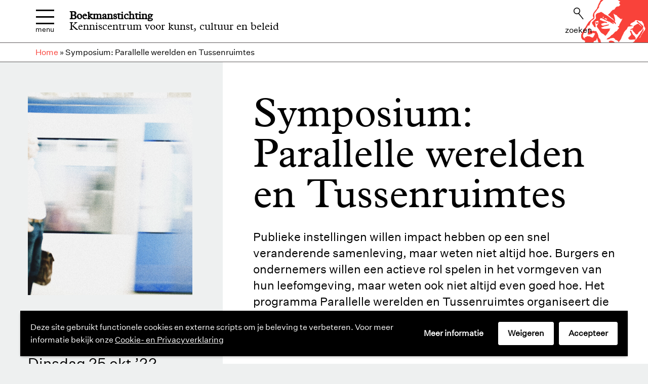

--- FILE ---
content_type: text/html; charset=UTF-8
request_url: https://www.boekman.nl/activiteit/symposium-parallelle-werelden-en-tussenruimtes/
body_size: 14360
content:
<!DOCTYPE html>
<!--[if IE 7]><html class="ie ie7" lang="nl-NL"><![endif]-->
<!--[if IE 8]><html class="ie ie8" lang="nl-NL"><![endif]-->
<!--[if !(IE 7) | !(IE 8) ]><!-->
<html lang="nl-NL"><!--<![endif]-->
<head>
    <meta charset="UTF-8" />
    <meta name="viewport" content="width=device-width, initial-scale=1.0, maximum-scale=1.0" />
    <meta http-equiv="X-UA-Compatible" content="IE=edge, chrome=1" />

    <link rel="icon" type="image/x-icon" href="https://www.boekman.nl/wp-content/themes/boekman/assets/images/favicon.ico" />
    <link rel="shortcut icon" type="image/x-icon" href="https://www.boekman.nl/wp-content/themes/boekman/assets/images/favicon.ico" />
    <link rel="profile" href="http://gmpg.org/xfn/11" />
    <link rel="pingback" href="https://www.boekman.nl/xmlrpc.php" />

	<meta name='robots' content='index, follow, max-image-preview:large, max-snippet:-1, max-video-preview:-1' />
	<style>img:is([sizes="auto" i], [sizes^="auto," i]) { contain-intrinsic-size: 3000px 1500px }</style>
	
	<!-- This site is optimized with the Yoast SEO plugin v26.2 - https://yoast.com/wordpress/plugins/seo/ -->
	<title>Symposium: Parallelle werelden en Tussenruimtes - Boekmanstichting</title>
	<link rel="canonical" href="https://www.boekman.nl/activiteit/symposium-parallelle-werelden-en-tussenruimtes/" />
	<meta property="og:locale" content="nl_NL" />
	<meta property="og:type" content="article" />
	<meta property="og:title" content="Symposium: Parallelle werelden en Tussenruimtes - Boekmanstichting" />
	<meta property="og:url" content="https://www.boekman.nl/activiteit/symposium-parallelle-werelden-en-tussenruimtes/" />
	<meta property="og:site_name" content="Boekmanstichting" />
	<meta property="article:modified_time" content="2022-10-24T09:15:56+00:00" />
	<meta property="og:image" content="https://www.boekman.nl/wp-content/uploads/2022/09/STILL4-scaled-e1663055737834.jpg" />
	<meta property="og:image:width" content="2317" />
	<meta property="og:image:height" content="2540" />
	<meta property="og:image:type" content="image/jpeg" />
	<meta name="twitter:card" content="summary_large_image" />
	<script type="application/ld+json" class="yoast-schema-graph">{"@context":"https://schema.org","@graph":[{"@type":"WebPage","@id":"https://www.boekman.nl/activiteit/symposium-parallelle-werelden-en-tussenruimtes/","url":"https://www.boekman.nl/activiteit/symposium-parallelle-werelden-en-tussenruimtes/","name":"Symposium: Parallelle werelden en Tussenruimtes - Boekmanstichting","isPartOf":{"@id":"https://www.boekman.nl/#website"},"primaryImageOfPage":{"@id":"https://www.boekman.nl/activiteit/symposium-parallelle-werelden-en-tussenruimtes/#primaryimage"},"image":{"@id":"https://www.boekman.nl/activiteit/symposium-parallelle-werelden-en-tussenruimtes/#primaryimage"},"thumbnailUrl":"https://www.boekman.nl/wp-content/uploads/2022/09/STILL4-scaled-e1663055737834.jpg","datePublished":"2022-09-11T14:02:33+00:00","dateModified":"2022-10-24T09:15:56+00:00","breadcrumb":{"@id":"https://www.boekman.nl/activiteit/symposium-parallelle-werelden-en-tussenruimtes/#breadcrumb"},"inLanguage":"nl-NL","potentialAction":[{"@type":"ReadAction","target":["https://www.boekman.nl/activiteit/symposium-parallelle-werelden-en-tussenruimtes/"]}]},{"@type":"ImageObject","inLanguage":"nl-NL","@id":"https://www.boekman.nl/activiteit/symposium-parallelle-werelden-en-tussenruimtes/#primaryimage","url":"https://www.boekman.nl/wp-content/uploads/2022/09/STILL4-scaled-e1663055737834.jpg","contentUrl":"https://www.boekman.nl/wp-content/uploads/2022/09/STILL4-scaled-e1663055737834.jpg","width":2317,"height":2540},{"@type":"BreadcrumbList","@id":"https://www.boekman.nl/activiteit/symposium-parallelle-werelden-en-tussenruimtes/#breadcrumb","itemListElement":[{"@type":"ListItem","position":1,"name":"Home","item":"https://www.boekman.nl/"},{"@type":"ListItem","position":2,"name":"Symposium: Parallelle werelden en Tussenruimtes"}]},{"@type":"WebSite","@id":"https://www.boekman.nl/#website","url":"https://www.boekman.nl/","name":"Boekmanstichting","description":"Kenniscentrum voor kunst, cultuur en beleid","potentialAction":[{"@type":"SearchAction","target":{"@type":"EntryPoint","urlTemplate":"https://www.boekman.nl/?s={search_term_string}"},"query-input":{"@type":"PropertyValueSpecification","valueRequired":true,"valueName":"search_term_string"}}],"inLanguage":"nl-NL"}]}</script>
	<!-- / Yoast SEO plugin. -->


<link rel='dns-prefetch' href='//cdnjs.cloudflare.com' />
<link rel="alternate" type="application/rss+xml" title="Boekmanstichting &raquo; feed" href="https://www.boekman.nl/feed/" />
<link rel="alternate" type="application/rss+xml" title="Boekmanstichting &raquo; reacties feed" href="https://www.boekman.nl/comments/feed/" />
<link rel='stylesheet' id='wp-block-library-css' href='https://www.boekman.nl/wp-includes/css/dist/block-library/style.min.css' type='text/css' media='all' />
<style id='classic-theme-styles-inline-css' type='text/css'>
/*! This file is auto-generated */
.wp-block-button__link{color:#fff;background-color:#32373c;border-radius:9999px;box-shadow:none;text-decoration:none;padding:calc(.667em + 2px) calc(1.333em + 2px);font-size:1.125em}.wp-block-file__button{background:#32373c;color:#fff;text-decoration:none}
</style>
<style id='global-styles-inline-css' type='text/css'>
:root{--wp--preset--aspect-ratio--square: 1;--wp--preset--aspect-ratio--4-3: 4/3;--wp--preset--aspect-ratio--3-4: 3/4;--wp--preset--aspect-ratio--3-2: 3/2;--wp--preset--aspect-ratio--2-3: 2/3;--wp--preset--aspect-ratio--16-9: 16/9;--wp--preset--aspect-ratio--9-16: 9/16;--wp--preset--color--black: #000000;--wp--preset--color--cyan-bluish-gray: #abb8c3;--wp--preset--color--white: #ffffff;--wp--preset--color--pale-pink: #f78da7;--wp--preset--color--vivid-red: #cf2e2e;--wp--preset--color--luminous-vivid-orange: #ff6900;--wp--preset--color--luminous-vivid-amber: #fcb900;--wp--preset--color--light-green-cyan: #7bdcb5;--wp--preset--color--vivid-green-cyan: #00d084;--wp--preset--color--pale-cyan-blue: #8ed1fc;--wp--preset--color--vivid-cyan-blue: #0693e3;--wp--preset--color--vivid-purple: #9b51e0;--wp--preset--gradient--vivid-cyan-blue-to-vivid-purple: linear-gradient(135deg,rgba(6,147,227,1) 0%,rgb(155,81,224) 100%);--wp--preset--gradient--light-green-cyan-to-vivid-green-cyan: linear-gradient(135deg,rgb(122,220,180) 0%,rgb(0,208,130) 100%);--wp--preset--gradient--luminous-vivid-amber-to-luminous-vivid-orange: linear-gradient(135deg,rgba(252,185,0,1) 0%,rgba(255,105,0,1) 100%);--wp--preset--gradient--luminous-vivid-orange-to-vivid-red: linear-gradient(135deg,rgba(255,105,0,1) 0%,rgb(207,46,46) 100%);--wp--preset--gradient--very-light-gray-to-cyan-bluish-gray: linear-gradient(135deg,rgb(238,238,238) 0%,rgb(169,184,195) 100%);--wp--preset--gradient--cool-to-warm-spectrum: linear-gradient(135deg,rgb(74,234,220) 0%,rgb(151,120,209) 20%,rgb(207,42,186) 40%,rgb(238,44,130) 60%,rgb(251,105,98) 80%,rgb(254,248,76) 100%);--wp--preset--gradient--blush-light-purple: linear-gradient(135deg,rgb(255,206,236) 0%,rgb(152,150,240) 100%);--wp--preset--gradient--blush-bordeaux: linear-gradient(135deg,rgb(254,205,165) 0%,rgb(254,45,45) 50%,rgb(107,0,62) 100%);--wp--preset--gradient--luminous-dusk: linear-gradient(135deg,rgb(255,203,112) 0%,rgb(199,81,192) 50%,rgb(65,88,208) 100%);--wp--preset--gradient--pale-ocean: linear-gradient(135deg,rgb(255,245,203) 0%,rgb(182,227,212) 50%,rgb(51,167,181) 100%);--wp--preset--gradient--electric-grass: linear-gradient(135deg,rgb(202,248,128) 0%,rgb(113,206,126) 100%);--wp--preset--gradient--midnight: linear-gradient(135deg,rgb(2,3,129) 0%,rgb(40,116,252) 100%);--wp--preset--font-size--small: 13px;--wp--preset--font-size--medium: 20px;--wp--preset--font-size--large: 36px;--wp--preset--font-size--x-large: 42px;--wp--preset--spacing--20: 0.44rem;--wp--preset--spacing--30: 0.67rem;--wp--preset--spacing--40: 1rem;--wp--preset--spacing--50: 1.5rem;--wp--preset--spacing--60: 2.25rem;--wp--preset--spacing--70: 3.38rem;--wp--preset--spacing--80: 5.06rem;--wp--preset--shadow--natural: 6px 6px 9px rgba(0, 0, 0, 0.2);--wp--preset--shadow--deep: 12px 12px 50px rgba(0, 0, 0, 0.4);--wp--preset--shadow--sharp: 6px 6px 0px rgba(0, 0, 0, 0.2);--wp--preset--shadow--outlined: 6px 6px 0px -3px rgba(255, 255, 255, 1), 6px 6px rgba(0, 0, 0, 1);--wp--preset--shadow--crisp: 6px 6px 0px rgba(0, 0, 0, 1);}:where(.is-layout-flex){gap: 0.5em;}:where(.is-layout-grid){gap: 0.5em;}body .is-layout-flex{display: flex;}.is-layout-flex{flex-wrap: wrap;align-items: center;}.is-layout-flex > :is(*, div){margin: 0;}body .is-layout-grid{display: grid;}.is-layout-grid > :is(*, div){margin: 0;}:where(.wp-block-columns.is-layout-flex){gap: 2em;}:where(.wp-block-columns.is-layout-grid){gap: 2em;}:where(.wp-block-post-template.is-layout-flex){gap: 1.25em;}:where(.wp-block-post-template.is-layout-grid){gap: 1.25em;}.has-black-color{color: var(--wp--preset--color--black) !important;}.has-cyan-bluish-gray-color{color: var(--wp--preset--color--cyan-bluish-gray) !important;}.has-white-color{color: var(--wp--preset--color--white) !important;}.has-pale-pink-color{color: var(--wp--preset--color--pale-pink) !important;}.has-vivid-red-color{color: var(--wp--preset--color--vivid-red) !important;}.has-luminous-vivid-orange-color{color: var(--wp--preset--color--luminous-vivid-orange) !important;}.has-luminous-vivid-amber-color{color: var(--wp--preset--color--luminous-vivid-amber) !important;}.has-light-green-cyan-color{color: var(--wp--preset--color--light-green-cyan) !important;}.has-vivid-green-cyan-color{color: var(--wp--preset--color--vivid-green-cyan) !important;}.has-pale-cyan-blue-color{color: var(--wp--preset--color--pale-cyan-blue) !important;}.has-vivid-cyan-blue-color{color: var(--wp--preset--color--vivid-cyan-blue) !important;}.has-vivid-purple-color{color: var(--wp--preset--color--vivid-purple) !important;}.has-black-background-color{background-color: var(--wp--preset--color--black) !important;}.has-cyan-bluish-gray-background-color{background-color: var(--wp--preset--color--cyan-bluish-gray) !important;}.has-white-background-color{background-color: var(--wp--preset--color--white) !important;}.has-pale-pink-background-color{background-color: var(--wp--preset--color--pale-pink) !important;}.has-vivid-red-background-color{background-color: var(--wp--preset--color--vivid-red) !important;}.has-luminous-vivid-orange-background-color{background-color: var(--wp--preset--color--luminous-vivid-orange) !important;}.has-luminous-vivid-amber-background-color{background-color: var(--wp--preset--color--luminous-vivid-amber) !important;}.has-light-green-cyan-background-color{background-color: var(--wp--preset--color--light-green-cyan) !important;}.has-vivid-green-cyan-background-color{background-color: var(--wp--preset--color--vivid-green-cyan) !important;}.has-pale-cyan-blue-background-color{background-color: var(--wp--preset--color--pale-cyan-blue) !important;}.has-vivid-cyan-blue-background-color{background-color: var(--wp--preset--color--vivid-cyan-blue) !important;}.has-vivid-purple-background-color{background-color: var(--wp--preset--color--vivid-purple) !important;}.has-black-border-color{border-color: var(--wp--preset--color--black) !important;}.has-cyan-bluish-gray-border-color{border-color: var(--wp--preset--color--cyan-bluish-gray) !important;}.has-white-border-color{border-color: var(--wp--preset--color--white) !important;}.has-pale-pink-border-color{border-color: var(--wp--preset--color--pale-pink) !important;}.has-vivid-red-border-color{border-color: var(--wp--preset--color--vivid-red) !important;}.has-luminous-vivid-orange-border-color{border-color: var(--wp--preset--color--luminous-vivid-orange) !important;}.has-luminous-vivid-amber-border-color{border-color: var(--wp--preset--color--luminous-vivid-amber) !important;}.has-light-green-cyan-border-color{border-color: var(--wp--preset--color--light-green-cyan) !important;}.has-vivid-green-cyan-border-color{border-color: var(--wp--preset--color--vivid-green-cyan) !important;}.has-pale-cyan-blue-border-color{border-color: var(--wp--preset--color--pale-cyan-blue) !important;}.has-vivid-cyan-blue-border-color{border-color: var(--wp--preset--color--vivid-cyan-blue) !important;}.has-vivid-purple-border-color{border-color: var(--wp--preset--color--vivid-purple) !important;}.has-vivid-cyan-blue-to-vivid-purple-gradient-background{background: var(--wp--preset--gradient--vivid-cyan-blue-to-vivid-purple) !important;}.has-light-green-cyan-to-vivid-green-cyan-gradient-background{background: var(--wp--preset--gradient--light-green-cyan-to-vivid-green-cyan) !important;}.has-luminous-vivid-amber-to-luminous-vivid-orange-gradient-background{background: var(--wp--preset--gradient--luminous-vivid-amber-to-luminous-vivid-orange) !important;}.has-luminous-vivid-orange-to-vivid-red-gradient-background{background: var(--wp--preset--gradient--luminous-vivid-orange-to-vivid-red) !important;}.has-very-light-gray-to-cyan-bluish-gray-gradient-background{background: var(--wp--preset--gradient--very-light-gray-to-cyan-bluish-gray) !important;}.has-cool-to-warm-spectrum-gradient-background{background: var(--wp--preset--gradient--cool-to-warm-spectrum) !important;}.has-blush-light-purple-gradient-background{background: var(--wp--preset--gradient--blush-light-purple) !important;}.has-blush-bordeaux-gradient-background{background: var(--wp--preset--gradient--blush-bordeaux) !important;}.has-luminous-dusk-gradient-background{background: var(--wp--preset--gradient--luminous-dusk) !important;}.has-pale-ocean-gradient-background{background: var(--wp--preset--gradient--pale-ocean) !important;}.has-electric-grass-gradient-background{background: var(--wp--preset--gradient--electric-grass) !important;}.has-midnight-gradient-background{background: var(--wp--preset--gradient--midnight) !important;}.has-small-font-size{font-size: var(--wp--preset--font-size--small) !important;}.has-medium-font-size{font-size: var(--wp--preset--font-size--medium) !important;}.has-large-font-size{font-size: var(--wp--preset--font-size--large) !important;}.has-x-large-font-size{font-size: var(--wp--preset--font-size--x-large) !important;}
:where(.wp-block-post-template.is-layout-flex){gap: 1.25em;}:where(.wp-block-post-template.is-layout-grid){gap: 1.25em;}
:where(.wp-block-columns.is-layout-flex){gap: 2em;}:where(.wp-block-columns.is-layout-grid){gap: 2em;}
:root :where(.wp-block-pullquote){font-size: 1.5em;line-height: 1.6;}
</style>
<link rel='stylesheet' id='vogdprc-front-css-css' href='https://www.boekman.nl/wp-content/plugins/vo-gdpr-compliance/Assets/css/front.css?ver=1752216246' type='text/css' media='all' />
<style id='vogdprc-front-css-inline-css' type='text/css'>
:root{--vo-gdpr--bar--background-color: #000000;--vo-gdpr--bar--color: #ffffff;--vo-gdpr--button--background-color: #ffffff;--vo-gdpr--button--background-color--darken: #d8d8d8;--vo-gdpr--button--color: #000000;}
:root{--vo-gdpr--modal--button-color: #000000;--vo-gdpr--modal--button-color-darken: #000000;--vo-gdpr--modal--button-text-color: #ffffff;--vo-gdpr--modal-tab-color: #000000;--vo-gdpr--modal-tab-color-darken: #000000;}
</style>
<link rel='stylesheet' id='vo.stylesheet-css' href='https://www.boekman.nl/wp-content/themes/boekman/style.css?ver=1763030017' type='text/css' media='all' />
<script type="text/javascript" src="https://cdnjs.cloudflare.com/polyfill/v3/polyfill.min.js?features=default%2CObject.values%2CArray.prototype.values%2Cfetch%2CArray.prototype.includes%2CArray.prototype.find" id="polyfill-io-js"></script>
<script type="text/javascript" src="https://www.boekman.nl/wp-content/themes/boekman/assets/components/jquery/dist/jquery.min.js" id="jquery-js"></script>
<script type="text/javascript" id="vogdprc-front-js-js-extra">
/* <![CDATA[ */
var vogdprcFront = {"ajaxUrl":"https:\/\/www.boekman.nl\/wp-admin\/admin-ajax.php","ajaxNonce":"90ac37ce7b","ajaxArg":"security","pluginPrefix":"vogdprc","blogId":"1","isMultiSite":"1","locale":"nl_NL","cookieName":"1-vogdprc-consent-9","consentVersion":"9","path":"\/","prefix":"vogdprc","consents":[{"ID":1,"required":true,"placement":"head","consent_type":"none","content":"        <!-- Global site tag (gtag.js) - Google Analytics -->\r\n<script async src=\"https:\/\/www.googletagmanager.com\/gtag\/js?id=UA-17435310-1\"><\/script>\r\n<script async src=\"https:\/\/www.googletagmanager.com\/gtag\/js?id=G-XQ1YSRWSNW\"><\/script>\r\n<script>\r\n  window.dataLayer = window.dataLayer || [];\r\n  function gtag(){dataLayer.push(arguments);}\r\n  \r\n  \/\/ Update consent to granted\r\n  gtag('consent', 'update', {\r\n    'ad_storage': 'granted',\r\n    'analytics_storage': 'granted'\r\n  });\r\n  \r\n  gtag('js', new Date());\r\n\r\n  \/\/ Universal Analytics config\r\n  gtag('config', 'UA-17435310-1', { \r\n      'anonymize_ip': true,\r\n      'linker': {\r\n          'domains': ['webforms.aboportal.nl']\r\n      }\r\n  });\r\n  gtag('config', 'G-XQ1YSRWSNW');\r\n<\/script>\r\n<!-- Google Tag Manager -->\r\n<script>(function(w,d,s,l,i){w[l]=w[l]||[];w[l].push({'gtm.start':\r\nnew Date().getTime(),event:'gtm.js'});var f=d.getElementsByTagName(s)[0],\r\nj=d.createElement(s),dl=l!='dataLayer'?'&l='+l:'';j.async=true;j.src=\r\n'https:\/\/www.googletagmanager.com\/gtm.js?id='+i+dl;f.parentNode.insertBefore(j,f);\r\n})(window,document,'script','dataLayer','GTM-NZZH5NX');<\/script>\r\n<!-- End Google Tag Manager -->"}]};
/* ]]> */
</script>
<script type="text/javascript" src="https://www.boekman.nl/wp-content/plugins/vo-gdpr-compliance/Assets/js/front.min.js?ver=1752216246" id="vogdprc-front-js-js"></script>
<script type="text/javascript" src="https://www.boekman.nl/wp-content/themes/boekman/assets/components/jquery-migrate/jquery-migrate.min.js" id="jquery.migrate-js"></script>
<script type="text/javascript" src="https://www.boekman.nl/wp-content/themes/boekman/assets/components/iframe-resizer/js/iframeResizer.min.js" id="iframe-resizer-js"></script>
<link rel="EditURI" type="application/rsd+xml" title="RSD" href="https://www.boekman.nl/xmlrpc.php?rsd" />
<link rel='shortlink' href='https://www.boekman.nl/?p=35805' />
<link rel="alternate" title="oEmbed (JSON)" type="application/json+oembed" href="https://www.boekman.nl/wp-json/oembed/1.0/embed?url=https%3A%2F%2Fwww.boekman.nl%2Factiviteit%2Fsymposium-parallelle-werelden-en-tussenruimtes%2F" />
<link rel="alternate" title="oEmbed (XML)" type="text/xml+oembed" href="https://www.boekman.nl/wp-json/oembed/1.0/embed?url=https%3A%2F%2Fwww.boekman.nl%2Factiviteit%2Fsymposium-parallelle-werelden-en-tussenruimtes%2F&#038;format=xml" />
    <script>
        window.dataLayer = window.dataLayer || [];
        function gtag() {dataLayer.push(arguments);}

        // Default consent state before user accepts cookies
        gtag('consent', 'default', {
            'ad_storage': 'denied',
            'analytics_storage': 'denied'
        });
    </script>
    <link rel="icon" href="https://www.boekman.nl/wp-content/uploads/2018/12/cropped-boekman_favicon-150x150.png" sizes="32x32" />
<link rel="icon" href="https://www.boekman.nl/wp-content/uploads/2018/12/cropped-boekman_favicon-300x300.png" sizes="192x192" />
<link rel="apple-touch-icon" href="https://www.boekman.nl/wp-content/uploads/2018/12/cropped-boekman_favicon-300x300.png" />
<meta name="msapplication-TileImage" content="https://www.boekman.nl/wp-content/uploads/2018/12/cropped-boekman_favicon-300x300.png" />
</head>

<body class="wp-singular vo_activities-template-default single single-vo_activities postid-35805 wp-theme-boekman">

<a class="skip-link" href="#main-content">Overslaan en naar de inhoud gaan</a>

<main class="container container--page">
    <header class="header">
        <div class="row">
            <div class="small-12 columns">
                <div class="header__inner">
                    <button class="nav-button" aria-haspopup="true" aria-expanded="false" aria-controls="header-nav" aria-label="Menu">
                                <span class="nav-icon-container">
                                    <span class="nav-icon"></span>
                                </span>
						Menu                    </button>

                    <div class="nav" id="header-nav">
                        <div class="row">
                            <div class="small-12 large-12 columns">
								                                    <nav class="nav__items">
										<ul id="menu-hoofdmenu" class="menu"><li id="menu-item-9006" class="menu-item menu-item-type-post_type menu-item-object-page menu-item-9006"><a href="https://www.boekman.nl/kennis/"><span>Kennis</span></a><span class="nav__description">Verkenning, verslagen, publicaties, podcast &#038; Boekman Extra</span></li>
<li id="menu-item-41659" class="menu-item menu-item-type-custom menu-item-object-custom menu-item-41659"><a href="https://www.cultuurmonitor.nl/"><span>Cultuurmonitor</span></a><span class="nav__description">Cijfers &#038; trends in de cultuursector</span></li>
<li id="menu-item-8997" class="menu-item menu-item-type-post_type menu-item-object-page menu-item-8997"><a href="https://www.boekman.nl/activiteiten/"><span>Activiteiten</span></a><span class="nav__description">Lezingen, debatten &#038; bijeenkomsten</span></li>
<li id="menu-item-9007" class="menu-item menu-item-type-post_type menu-item-object-page menu-item-9007"><a href="https://www.boekman.nl/kennisbank/"><span>Kennisbank</span></a><span class="nav__description">Zoek in onze online catalogus of maak een afspraak</span></li>
<li id="menu-item-9010" class="menu-item menu-item-type-post_type menu-item-object-page menu-item-9010"><a href="https://www.boekman.nl/themas/"><span>Thema&#8217;s</span></a><span class="nav__description">Actuele dossiers</span></li>
<li id="menu-item-41214" class="menu-item menu-item-type-custom menu-item-object-custom menu-item-41214"><a href="/podcast"><span>Podcast</span></a><span class="nav__description">Een audio-archief over kunst, cultuur en beleid</span></li>
<li id="menu-item-41660" class="menu-item menu-item-type-custom menu-item-object-custom menu-item-41660"><a href="https://www.boekman.nl/tijdschriften/"><span>Tijdschrift</span></a><span class="nav__description">Boekman Tijdschrift: kunst, cultuur &#038; beleid</span></li>
<li id="menu-item-41662" class="menu-item menu-item-type-custom menu-item-object-custom menu-item-41662"><a href="https://www.boekman.nl/zaalverhuur/"><span>Zaalverhuur</span></a><span class="nav__description">Organiseer jouw bijeenkomst bij ons</span></li>
<li id="menu-item-237" class="menu-item menu-item-type-post_type menu-item-object-page menu-item-237"><a href="https://www.boekman.nl/boekmanstichting/"><span>Over ons</span></a><span class="nav__description">Wie we zijn, wat we doen &#038; vacatures</span></li>
</ul>                                    </nav>
								                            </div>
                            <!-- <div class="small-12 large-4 columns hide-for-small-only">
                                                                    <a href="https://www.cultuurmonitor.nl/" class="nav__side-item">
                                        <span class="nav__side-item-icon"><svg xmlns="http://www.w3.org/2000/svg" width="55" height="30" viewBox="0 0 55 30"><g fill="none" fill-rule="evenodd"><path stroke="#fff" stroke-width="2" d="M5.112 25.326l14.984-14.28 14.81 7.137L49.884 4.77"/><path fill="#fff" d="M5 20a5 5 0 110 10 5 5 0 010-10M20 6a5 5 0 110 10 5 5 0 010-10m30-6a5 5 0 110 10 5 5 0 010-10M35 13a5 5 0 110 10 5 5 0 010-10"/></g></svg></span>
                                        Cultuurmonitor                                    </a>
																                                    <a href="https://www.boekman.nl/catalogus/" class="nav__side-item">
                                        <span class="nav__side-item-icon"><svg xmlns="http://www.w3.org/2000/svg" width="25" height="30" viewBox="0 0 25 30"><path fill="#fff" fill-rule="evenodd" d="M4 30h5V0H4zm-4 0h3V5H0zm10 0h8V2h-8zm9 0h6V0h-6z"/></svg></span>
                                        Catalogus                                    </a>
								                                                                    <a href="https://www.boekman.nl/tijdschriften/" class="nav__side-item">
                                        <span class="nav__side-item-icon"><svg xmlns="http://www.w3.org/2000/svg" width="100pt" height="100pt" viewBox="0 0 100 100"><path d="M15.688 15.004a2.998 2.998 0 00-2.688 3v5H8a4.168 4.168 0 00-.312 0 2.998 2.998 0 00-2.687 3V82a3 3 0 003 3h84a3 3 0 003-3V26.004a3 3 0 00-3-3h-5v-5a3 3 0 00-3-3H63c-6.31 0-10.523 3.773-13 7.062-2.477-3.289-6.692-7.062-13-7.062H16a4.168 4.168 0 00-.313 0zm3.313 6h18c6.128 0 9.453 6.531 10 7.687v43.153C44.544 69.714 41.25 68 37 68H19zm44 0h18V68H63c-4.25 0-7.543 1.715-10 3.844V28.692c.546-1.156 3.87-7.688 10-7.688zm-52 8h2V71a3 3 0 003 3h21c3.863 0 6.66 2.71 8.343 5H11zm76 0h2V79H54.656c1.684-2.285 4.481-5 8.344-5h21a3 3 0 003-3z"/></svg></span>
                                        Tijdschrift                                    </a>
								                                                                    <a href="https://www.boekman.nl/zaalverhuur/" class="nav__side-item">
                                        <span class="nav__side-item-icon"><svg xmlns="http://www.w3.org/2000/svg" viewBox="0 0 100 100"><path fill="#fff" d="M30 67.5h40V95h7.5V45H30V5h-7.5v90H30zm0-15h40v10H30z"/></svg></span>
                                        Zaalverhuur                                    </a>
								                            </div> -->
                        </div>
                    </div>

					                        <h2 class="header__title">
                            <a href="https://www.boekman.nl">Boekmanstichting</a>
                            <span class="header__tagline">Kenniscentrum voor kunst, cultuur en beleid</span>
                        </h2>
					

                    <ul class="header__items">
                        <li class="header__item header__item--search hide-for-small-only">
                            <button class="header__search-button js-header-search-toggle" aria-controls="header-search-form" aria-expanded="false">
                                <span class="header__icon"><svg xmlns="http://www.w3.org/2000/svg" width="26" height="31" viewBox="0 0 26 31"><path fill="none" fill-rule="evenodd" stroke="#000" stroke-width="2" d="M13 15l11.733 14.707M8.5 16a7.5 7.5 0 100-15 7.5 7.5 0 000 15"/></svg></span>
								Zoeken                            </button>
                            <form class="header__search" id="header-search-form" role="search" method="get" action="https://www.boekman.nl/">
                                <label class="screen-reader-text" for="header-search-field">Zoeken naar trefwoord, activiteit, thema etc</label>
                                <input class="header__search-input" id="header-search-field" type="search" placeholder="Zoek naar trefwoord, activiteit, thema etc" value="" name="s">
                                <button type="submit" class="header__search-submit">
                                    <span class="header__icon"><svg xmlns="http://www.w3.org/2000/svg" width="26" height="31" viewBox="0 0 26 31"><path fill="none" fill-rule="evenodd" stroke="#000" stroke-width="2" d="M13 15l11.733 14.707M8.5 16a7.5 7.5 0 100-15 7.5 7.5 0 000 15"/></svg></span>
									Zoeken                                </button>
                            </form>
                        </li>
						                            <li class="header__item header__item--language-switcher">
                                <nav class="language-switcher">
									                                </nav>
                            </li>
						                    </ul>
                </div>
            </div>
        </div>
        <div class="row row__breadcrumb">
                <div class="small-12 columns">
                    <p class="header__breadcrumbs id="breadcrumbs"><span><span><a href="https://www.boekman.nl/">Home</a></span> » <span class="breadcrumb_last" aria-current="page">Symposium: Parallelle werelden en Tussenruimtes</span></span></p>                </div>
        </div>
    </header>

    <div class="mobile-app-navbar show-for-small-only">
        <ul class="mobile-app-navbar__items">
			                <li class="mobile-app-navbar__item">
                    <a href="https://www.cultuurmonitor.nl/">
                        <span class="mobile-app-navbar__icon"><svg xmlns="http://www.w3.org/2000/svg" width="55" height="30" viewBox="0 0 55 30"><g fill="none" fill-rule="evenodd"><path stroke="#000" stroke-width="2" d="M5.112 25.326l14.984-14.28 14.81 7.137L49.884 4.77"/><path fill="#000" d="M5 20a5 5 0 110 10 5 5 0 010-10M20 6a5 5 0 110 10 5 5 0 010-10m30-6a5 5 0 110 10 5 5 0 010-10M35 13a5 5 0 110 10 5 5 0 010-10"/></g></svg></span>
						Cultuurmonitor                    </a>
                </li>
						                <li class="mobile-app-navbar__item">
                    <a href="https://www.boekman.nl/catalogus/">
                        <span class="mobile-app-navbar__icon"><svg xmlns="http://www.w3.org/2000/svg" width="25" height="30" viewBox="0 0 25 30"><path fill="#000" fill-rule="evenodd" d="M4 30h5V0H4zm-4 0h3V5H0zm10 0h8V2h-8zm9 0h6V0h-6z"/></svg></span>
						Catalogus                    </a>
                </li>
			                            <li class="mobile-app-navbar__item">
                    <a href="https://www.boekman.nl/tijdschriften/">
                        <span class="mobile-app-navbar__icon"><svg xmlns="http://www.w3.org/2000/svg" width="100pt" height="100pt" viewBox="0 0 100 100"><path d="M15.688 15.004a2.998 2.998 0 00-2.688 3v5H8a4.168 4.168 0 00-.312 0 2.998 2.998 0 00-2.687 3V82a3 3 0 003 3h84a3 3 0 003-3V26.004a3 3 0 00-3-3h-5v-5a3 3 0 00-3-3H63c-6.31 0-10.523 3.773-13 7.062-2.477-3.289-6.692-7.062-13-7.062H16a4.168 4.168 0 00-.313 0zm3.313 6h18c6.128 0 9.453 6.531 10 7.687v43.153C44.544 69.714 41.25 68 37 68H19zm44 0h18V68H63c-4.25 0-7.543 1.715-10 3.844V28.692c.546-1.156 3.87-7.688 10-7.688zm-52 8h2V71a3 3 0 003 3h21c3.863 0 6.66 2.71 8.343 5H11zm76 0h2V79H54.656c1.684-2.285 4.481-5 8.344-5h21a3 3 0 003-3z"/></svg></span>
						Tijdschrift                    </a>
                </li>
			            <li class="mobile-app-navbar__item">
                <a href="https://www.boekman.nl/?s=">
                    <span class="mobile-app-navbar__icon"><svg xmlns="http://www.w3.org/2000/svg" width="26" height="31" viewBox="0 0 26 31"><path fill="none" fill-rule="evenodd" stroke="#000" stroke-width="2" d="M13 15l11.733 14.707M8.5 16a7.5 7.5 0 100-15 7.5 7.5 0 000 15"/></svg></span>
					Zoeken                </a>
            </li>
        </ul>
    </div>

    <section class="container container--content" id="main-content">
    <div class="vo-page vo-page--sidebar vo-page--activities-single activities">
                    <div class="row">

                <div class="vo-page__aside column small-12 medium-4">
                    <div class="activity-aside">
            <div class="activity-aside__image" style="background-image: url(https://www.boekman.nl/wp-content/uploads/2022/09/STILL4-scaled-e1663055737834.jpg)"></div>
        <div class="activity-aside__content" data-sticky data-sticky-stop=".vo-page--activities-single">
        <div data-sticky-inner>
                    <p class="activity-aside__activity-passed">Deze activiteit heeft plaatsgevonden op:</p>
                                            <h4 class="activity-aside__title">Dinsdag 25 okt ’22</h4>
                    
                        </div>
    </div>
</div>
                </div>

                <div class="vo-page__container column small-12 medium-8">

                    <div class="vo-page__content">
                        <h1 class="vo-page__title">Symposium: Parallelle werelden en Tussenruimtes</h1>
                                            </div>

                                                <div class="vo-page__block">
                                <div class="page__section page__section--content-sidebar content-sidebar">
    <div class="row">
                <div class="column small-12">

                            <p class="content-sidebar__intro">Publieke instellingen willen impact hebben op een snel veranderende samenleving, maar weten niet altijd hoe. Burgers en ondernemers willen een actieve rol spelen in het vormgeven van hun leefomgeving, maar weten ook niet altijd even goed hoe. Het programma Parallelle werelden en Tussenruimtes organiseert die hoe.</p>
            
            <div class="row">
                <div class="column column small-12">
                    
                    
                                            <div class="content-sidebar__content">
                            <p><strong>Kun je er niet bij zijn? Kijk dan mee via de <a href="https://youtu.be/BBoFBSQpM3k" target="_blank" rel="noopener">livestream</a>!</strong></p>
<p>In een nieuwe samenwerking met <a href="https://www.oneworld.nl/lezen/kunst-cultuur/the-niteshop-laat-de-sauce-van-de-kwetsbare-buurt-zien/">The Niteshop</a> en in het verlengde daarvan <a href="https://www.worlddesignembassies.com/embassies/inclusive-society/">Embassy of Inclusive Society</a>, <a href="https://hetnieuweinstituut.nl/">Het Nieuwe Instituut</a> en Gemeente Rotterdam onderzoeken we de samenkomst van verschillende leef- en kenniswerelden aan de hand van een ontwerpend onderzoek naar parallelle werelden en tussenruimtes. Centraal staat de vraag: <em>Hoe ziet de stad eruit als de kennis en kunde van migrantengemeenschappen het vertrekpunt zijn in het vormgeven van het publieke domein?</em></p>
<p><span style="font-weight: 400;">Als onderdeel van <a href="https://ddw.nl/">Dutch Design Week</a> (22 t/m 30 oktober 2022) vindt een symposium plaats waarbij inzichten uit workshops, stadswandelingen en interviews zich verzamelen. Al deze onderdelen vormen bouwstenen voor ontwerpend onderzoek in de tussenruimte. Een ruimte waar werelden van beleid, kunstinstellingen en stadscultuur bijeen komen voor een gezamenlijke doel: het beïnvloeden van de meest dringende sociale en ecologische opgaven. Wat vraagt dit van de betrokken partijen? En hoe gaan we voorbij het diversiteit- en inclusiediscours? Het symposium dient als een tussentijds presentatiemoment. In 2023 ontwikkelt dit zich verder.</span></p>
<p>Naast presentaties en gesprekken, zorgen aanvullend audiovisuele elementen voor een inzichtelijke middag. Op de dag zelf stellen we een link naar de livestream beschikbaar.</p>
<ul>
<li><strong>13:30-14:00</strong> Inloop</li>
<li><strong>14:00-14:30</strong> Crash-course disruptive governance <em>door Malique Mohamud (The Niteshop)</em></li>
<li><strong>14:30-15:30</strong> Deel 1: Werken in de Tussenruimte: Binnen of Buiten het systeem?</li>
<li><strong>15:30-15:45</strong> Pauze</li>
<li><strong>15:45-16:30</strong> Deel 2: Ontwerp van het dagelijkse<em> met o.a. social designer Shay Raviv (Embassy of Inclusive Society) en architect Zico Lopes (Spatial Codes)</em></li>
<li><strong>16:30-17:30</strong> Borrel</li>
</ul>
                        </div>
                    
                                            <div class="content-sidebar__buttons">
                                                            
                                                        </div>
                                    </div>

                            </div>
        </div>

            </div>
</div>
                            </div>
                                                    <div class="vo-page__block">
                                <div class="page__section page__section--content-sidebar content-sidebar">
    <div class="row">
                <div class="column small-12">

                            <p class="content-sidebar__intro">Over deze samenwerking</p>
            
            <div class="row">
                <div class="column column small-12">
                    
                    
                                            <div class="content-sidebar__content">
                            <p><i> </i><span style="font-weight: 400;">T</span><span style="font-weight: 400;">h</span><span style="font-weight: 400;">e Niteshop vertrekt vanuit het idee dat de kennis en kunde van burgers aan de rand van de samenleving onmisbaar is in het aanpakken van transitieopgaven. Burgers weten immers waar de schoen wringt. Als ambassade van de Superdiverse stad organiseert The Niteshop dit zogeheten Fringe Kapitaal door duurzame samenwerkingen te verwezenlijken tussen instituten en een nieuwe generatie stedelingen die hun stad dagelijks transformeren. De Boekmanstichting verkent in een reeks programma&#8217;s wat de rol van een kenniscentrum voor kunst, cultuur en beleid hierin is.</span></p>
                        </div>
                    
                                    </div>

                            </div>
        </div>

            </div>
</div>
                            </div>
                                                    <div class="vo-page__block">
                                <div class="page__section page__section--content-sidebar content-sidebar">
    <div class="row">
                <div class="column small-12">

                            <p class="content-sidebar__intro">Over het beeld</p>
            
            <div class="row">
                <div class="column column small-12">
                    
                    
                                            <div class="content-sidebar__content">
                            <p>Een still uit campagnebeelden voor Parallelle werelden en Tussenruimtes vastgelegd door <a href="https://www.instagram.com/growngeorge/">Grown George.</a> De komende periode wordt meer uit deze serie gedeeld via onze kanalen.</p>
                        </div>
                    
                                    </div>

                            </div>
        </div>

            </div>
</div>
                            </div>
                                        </div>
            </div>
            </div>

            </section><!-- .container--content -->

            <footer class="footer">
                <div class="row">
                    <div class="small-12 columns">
                        <h2 class="footer__title">Boekmanstichting</h2>
                    </div>
                </div>
                <div class="row">
                    <div class="small-12 medium-4 columns">
                                                    <div class="footer__address">
                                <p>Herengracht 415<br />
1017 BP Amsterdam</p>
                            </div>
                                                                            <a class="footer__link" href="tel:020-6243736">020 624 37 36</a>
                                            </div>
                    <div class="small-12 medium-8 columns">
                        <dl class="footer__definition-list">
                            <dt class="footer__definition-term">Kantoor</dt>
                                                            <dd class="footer__definition-details"> ma t/m vr 09:00 – 17:00<br></dd>
                                                        <dt class="footer__definition-term">Bibliotheek op afspraak</dt>
                                                            <dd class="footer__definition-details"> ma t/m do 10:00 - 17:00</dd>
                                                    </dl>
                                                    <a href="https://goo.gl/maps/vBxFdyPHMwD2" target="_blank" class="footer__link">Plan route</a>
                                            </div>
                </div>
                <div class="row">
                    <div class="small-12 columns">
                        <div class="footer__items">
                            <div class="row">
                                <div class="small-12 medium-4 columns">
                                    <h3 class="footer__heading">Vragen en afspraken</h3>
                                                                            <a href="https://www.boekman.nl/contact/" class="button button--large button--black button--full">Neem contact op</a>
                                                                    </div>
                                <div class="small-12 medium-4 columns">
                                    <h3 class="footer__heading">Blijf op de hoogte</h3>
                                                                            <a href="https://www.boekman.nl/nieuwsbrief/" class="button button--large button--black button--full">Aanmelden voor de nieuwsbrief</a>
                                                                    </div>
                                <div class="small-12 medium-4 columns">
                                    <h3 class="footer__heading">Volg ons</h3>
                                    <ul class="social-buttons">
                                                                                    <li class="social-buttons__item">
                                                <a href="https://bsky.app/profile/boekmanstichting.bsky.social" target="_blank" class="social-buttons__link"><svg xmlns="http://www.w3.org/2000/svg" viewBox="0 0 512 512"><!--!Font Awesome Free 6.7.2 by @fontawesome - https://fontawesome.com License - https://fontawesome.com/license/free Copyright 2025 Fonticons, Inc.--><path d="M111.8 62.2C170.2 105.9 233 194.7 256 242.4c23-47.6 85.8-136.4 144.2-180.2 42.1-31.6 110.3-56 110.3 21.8 0 15.5-8.9 130.5-14.1 149.2-18.2 64.8-84.4 81.4-143.3 71.3C456 322 482.2 380 425.6 438c-107.4 110.2-154.3-27.6-166.3-62.9-1.7-4.9-2.6-7.8-3.3-7.8s-1.6 3-3.3 7.8c-12 35.3-59 173.1-166.3 62.9-56.5-58-30.4-116 72.5-133.5C100 314.6 33.8 298 15.7 233.1 10.4 214.4 1.5 99.4 1.5 83.9c0-77.8 68.2-53.4 110.3-21.8z"/></svg><span class="screen-reader-text">Bluesky</span></a>
                                            </li>
                                                                                                                            <li class="social-buttons__item">
                                                <a href="https://www.linkedin.com/company/boekmanstichting" target="_blank" class="social-buttons__link"><svg xmlns="http://www.w3.org/2000/svg" viewBox="0 0 23 21"><path fill="#fff" fill-rule="evenodd" d="M22.21 20.095h-4.909v-7.064c0-1.85-.766-3.111-2.456-3.111-1.292 0-2.01.851-2.344 1.672-.125.294-.106.705-.106 1.116v7.387H7.532s.063-12.514 0-13.651h4.863v2.142c.288-.937 1.841-2.274 4.322-2.274 3.076 0 5.494 1.964 5.494 6.192v7.591zM2.615 4.736h-.031C1.016 4.736 0 3.692 0 2.371 0 1.022 1.046 0 2.644 0c1.597 0 2.58 1.02 2.61 2.367 0 1.322-1.013 2.369-2.64 2.369zM.56 20.096h4.33V6.443H.56v13.651z"/></svg><span class="screen-reader-text">LinkedIn</span></a>
                                            </li>
                                                                                                                            <li class="social-buttons__item">
                                                <a href="https://www.instagram.com/boekmanstichting/" target="_blank" class="social-buttons__link"><svg xmlns="http://www.w3.org/2000/svg" viewBox="0 0 24 24"><path fill="currentColor" d="M12 0C8.74 0 8.333.015 7.053.072 5.775.132 4.905.333 4.14.63c-.789.306-1.459.717-2.126 1.384S.935 3.35.63 4.14C.333 4.905.131 5.775.072 7.053.012 8.333 0 8.74 0 12s.015 3.667.072 4.947c.06 1.277.261 2.148.558 2.913a5.885 5.885 0 001.384 2.126A5.868 5.868 0 004.14 23.37c.766.296 1.636.499 2.913.558C8.333 23.988 8.74 24 12 24s3.667-.015 4.947-.072c1.277-.06 2.148-.262 2.913-.558a5.898 5.898 0 002.126-1.384 5.86 5.86 0 001.384-2.126c.296-.765.499-1.636.558-2.913.06-1.28.072-1.687.072-4.947s-.015-3.667-.072-4.947c-.06-1.277-.262-2.149-.558-2.913a5.89 5.89 0 00-1.384-2.126A5.847 5.847 0 0019.86.63c-.765-.297-1.636-.499-2.913-.558C15.667.012 15.26 0 12 0zm0 2.16c3.203 0 3.585.016 4.85.071 1.17.055 1.805.249 2.227.415.562.217.96.477 1.382.896.419.42.679.819.896 1.381.164.422.36 1.057.413 2.227.057 1.266.07 1.646.07 4.85s-.015 3.585-.074 4.85c-.061 1.17-.256 1.805-.421 2.227a3.81 3.81 0 01-.899 1.382 3.744 3.744 0 01-1.38.896c-.42.164-1.065.36-2.235.413-1.274.057-1.649.07-4.859.07-3.211 0-3.586-.015-4.859-.074-1.171-.061-1.816-.256-2.236-.421a3.716 3.716 0 01-1.379-.899 3.644 3.644 0 01-.9-1.38c-.165-.42-.359-1.065-.42-2.235-.045-1.26-.061-1.649-.061-4.844 0-3.196.016-3.586.061-4.861.061-1.17.255-1.814.42-2.234.21-.57.479-.96.9-1.381.419-.419.81-.689 1.379-.898.42-.166 1.051-.361 2.221-.421 1.275-.045 1.65-.06 4.859-.06l.045.03zm0 3.678a6.162 6.162 0 100 12.324 6.162 6.162 0 100-12.324zM12 16c-2.21 0-4-1.79-4-4s1.79-4 4-4 4 1.79 4 4-1.79 4-4 4zm7.846-10.405a1.441 1.441 0 01-2.88 0 1.44 1.44 0 012.88 0z"/></svg><span class="screen-reader-text">Instagram</span></a>
                                            </li>
                                                                            </ul>
                                </div>
                            </div>
                        </div>
                    </div>
                </div>
            </footer>

                            <div class="partners">
                    <div class="row">
                        <div class="small-12 columns">
                            <div class="partners__wrapper">
                                <h3 class="partners__title">Partners & subsidiënten</h3>
                                <button class="partners__button partners__button--prev" disabled aria-label="Vorige"><svg xmlns="http://www.w3.org/2000/svg" viewBox="0 0 10 16"><path fill="none" fill-rule="evenodd" stroke="#555" stroke-linecap="square" stroke-width="2" d="M2 14l6-6-6-6"/></svg></button>
                                <button class="partners__button partners__button--next" aria-label="Volgende"><svg xmlns="http://www.w3.org/2000/svg" viewBox="0 0 10 16"><path fill="none" fill-rule="evenodd" stroke="#555" stroke-linecap="square" stroke-width="2" d="M2 14l6-6-6-6"/></svg></button>
                                <div class="partners__container">
                                    <div class="partners__items">
                                                                                    <div class="partners__item">
                                                <div class="partners__image"
                                                     style="background-image: url('https://www.boekman.nl/wp-content/uploads/2019/01/logo_gofonds-300x53.gif')">
                                                    <a href="https://www.gofonds.nl/pages/1/home.html" class="partners__link" target="_blank" aria-label="Bezoek de website van "></a>
                                                </div>
                                            </div>
                                                                                                                                <div class="partners__item">
                                                <div class="partners__image"
                                                     style="background-image: url('https://www.boekman.nl/wp-content/uploads/2018/11/OCW-300x103.png')">
                                                    <a href="https://www.rijksoverheid.nl/ministeries/ministerie-van-onderwijs-cultuur-en-wetenschap" class="partners__link" target="_blank" aria-label="Bezoek de website van "></a>
                                                </div>
                                            </div>
                                                                                                                                <div class="partners__item">
                                                <div class="partners__image"
                                                     style="background-image: url('https://www.boekman.nl/wp-content/uploads/2023/11/Cultuurfonds_RGB_rood_2023-300x116.png')">
                                                    <a href="https://www.cultuurfonds.nl/" class="partners__link" target="_blank" aria-label="Bezoek de website van "></a>
                                                </div>
                                            </div>
                                                                                                                                <div class="partners__item">
                                                <div class="partners__image"
                                                     style="background-image: url('https://www.boekman.nl/wp-content/uploads/2018/10/logo-bpd-1-300x104.png')">
                                                    <a href="https://www.bpdcultuurfonds.nl/" class="partners__link" target="_blank" aria-label="Bezoek de website van "></a>
                                                </div>
                                            </div>
                                                                                                                                <div class="partners__item">
                                                <div class="partners__image"
                                                     style="background-image: url('https://www.boekman.nl/wp-content/uploads/2021/06/AtlasRGB-l_Atlas-logo-black-300x80.png')">
                                                    <a href="http://www.atlasresearch.nl" class="partners__link" target="_blank" aria-label="Bezoek de website van "></a>
                                                </div>
                                            </div>
                                                                                                                                <div class="partners__item">
                                                <div class="partners__image"
                                                     style="background-image: url('https://www.boekman.nl/wp-content/uploads/2018/10/20180424_logocompendium_def_transparanteachtergrond-300x73.png')">
                                                    <a href="https://www.culturalpolicies.net/web/index.php" class="partners__link" target="_blank" aria-label="Bezoek de website van "></a>
                                                </div>
                                            </div>
                                                                                                                                <div class="partners__item">
                                                <div class="partners__image"
                                                     style="background-image: url('https://www.boekman.nl/wp-content/uploads/2018/11/csm_CBS_b45ae70dd4-300x101.png')">
                                                    <a href="https://www.cbs.nl/" class="partners__link" target="_blank" aria-label="Bezoek de website van "></a>
                                                </div>
                                            </div>
                                                                                                                                <div class="partners__item">
                                                <div class="partners__image"
                                                     style="background-image: url('https://www.boekman.nl/wp-content/uploads/2018/11/logo_SCP.png')">
                                                    <a href="https://www.scp.nl/" class="partners__link" target="_blank" aria-label="Bezoek de website van "></a>
                                                </div>
                                            </div>
                                                                                                                                <div class="partners__item">
                                                <div class="partners__image"
                                                     style="background-image: url('https://www.boekman.nl/wp-content/uploads/2019/11/NWO-logo-RGB-185x300.jpg')">
                                                    <a href="https://www.nwo.nl/" class="partners__link" target="_blank" aria-label="Bezoek de website van "></a>
                                                </div>
                                            </div>
                                                                                                                                <div class="partners__item">
                                                <div class="partners__image"
                                                     style="background-image: url('https://www.boekman.nl/wp-content/uploads/2019/05/KNAW_100.png')">
                                                    <a href="https://knaw.nl/nl" class="partners__link" target="_blank" aria-label="Bezoek de website van "></a>
                                                </div>
                                            </div>
                                                                                                                                <div class="partners__item">
                                                <div class="partners__image"
                                                     style="background-image: url('https://www.boekman.nl/wp-content/uploads/2018/11/LKCA.png')">
                                                    <a href="https://www.lkca.nl/" class="partners__link" target="_blank" aria-label="Bezoek de website van "></a>
                                                </div>
                                            </div>
                                                                                                                                <div class="partners__item">
                                                <div class="partners__image"
                                                     style="background-image: url('https://www.boekman.nl/wp-content/uploads/2018/11/DUTCH-CULTURE-300x128.png')">
                                                    <a href="https://dutchculture.nl/nl" class="partners__link" target="_blank" aria-label="Bezoek de website van "></a>
                                                </div>
                                            </div>
                                                                                                                                <div class="partners__item">
                                                <div class="partners__image"
                                                     style="background-image: url('https://www.boekman.nl/wp-content/uploads/2021/02/Den_subtitel_klein_logo_donkerblauw-300x67.png')">
                                                    <a href="https://www.den.nl/" class="partners__link" target="_blank" aria-label="Bezoek de website van "></a>
                                                </div>
                                            </div>
                                                                                                                                <div class="partners__item">
                                                <div class="partners__image"
                                                     style="background-image: url('https://www.boekman.nl/wp-content/uploads/2018/11/CULTUURONDERNEMEN-300x26.png')">
                                                    <a href="https://www.cultuur-ondernemen.nl/" class="partners__link" target="_blank" aria-label="Bezoek de website van "></a>
                                                </div>
                                            </div>
                                                                                                                                <div class="partners__item">
                                                <div class="partners__image"
                                                     style="background-image: url('https://www.boekman.nl/wp-content/uploads/2018/11/vng-300x168.jpg')">
                                                    <a href="https://vng.nl/" class="partners__link" target="_blank" aria-label="Bezoek de website van "></a>
                                                </div>
                                            </div>
                                                                                                                                <div class="partners__item">
                                                <div class="partners__image"
                                                     style="background-image: url('https://www.boekman.nl/wp-content/uploads/2018/12/Logo-IPO-Transparant-300x300.png')">
                                                    <a href="http://www.ipo.nl" class="partners__link" target="_blank" aria-label="Bezoek de website van "></a>
                                                </div>
                                            </div>
                                                                                                                        </div>
                                </div>
                            </div>
                        </div>
                    </div>
                </div>
                    </main><!-- .container--page -->

        <dialog class="vogdprc-consent-bar ">
    <div class="vogdprc-consent-bar__inner">
        <div class="vogdprc-consent-bar__container">
            <div class="vogdprc-consent-bar__content">
                <div class="vogdprc-consent-bar__column vogdprc-consent-bar__column--notice">
                    <div class="vogdprc-consent-bar__notice"><p>Deze site gebruikt functionele cookies en externe scripts om je beleving te verbeteren. Voor meer informatie bekijk onze <a target="_blank" href="https://www.boekman.nl/cookie-en-privacyverklaring/" rel="noopener noreferrer">Cookie- en Privacyverklaring</a></p>
</div>
                </div>
                <div class="vogdprc-consent-bar__column vogdprc-consent-bar__column--buttons">
                    <button type="button" class="vogdprc-button vogdprc-button--settings"
                            data-trigger="vogdprc-consent-modal"
                    >
                        Meer informatie                    </button>
                    <button type="button" class="vogdprc-button vogdprc-button--reject">
                        Weigeren                    </button>
                    <button type="button" class="vogdprc-button vogdprc-button--accept">
                        Accepteer                    </button>
                </div>
            </div>
        </div>
    </div>
</dialog>
<script type="speculationrules">
{"prefetch":[{"source":"document","where":{"and":[{"href_matches":"\/*"},{"not":{"href_matches":["\/wp-*.php","\/wp-admin\/*","\/wp-content\/uploads\/*","\/wp-content\/*","\/wp-content\/plugins\/*","\/wp-content\/themes\/boekman\/*","\/*\\?(.+)"]}},{"not":{"selector_matches":"a[rel~=\"nofollow\"]"}},{"not":{"selector_matches":".no-prefetch, .no-prefetch a"}}]},"eagerness":"conservative"}]}
</script>
<script type="text/javascript" src="https://www.boekman.nl/wp-content/themes/boekman/assets/components/foundation/dist/js/foundation.min.js" id="foundation-js"></script>
<script type="text/javascript" src="https://www.boekman.nl/wp-content/themes/boekman/assets/components/what-input/dist/what-input.min.js" id="what-input-js"></script>
<script type="text/javascript" id="vo.app-js-extra">
/* <![CDATA[ */
var customData = {"ajaxURL":"https:\/\/www.boekman.nl\/wp-admin\/admin-ajax.php","ajaxSecurity":"dce3a0be3a","apiURL":"https:\/\/www.boekman.nl\/wp-json\/wp\/v2","pageNr":"1","regionLabels":{"NL-GR":"Groningen","NL-FR":"Friesland","NL-DR":"Drenthe","NL-OV":"Overijssel","NL-FL":"Flevoland","NL-GE":"Gelderland","NL-UT":"Utrecht","NL-NH":"Noord-Holland","NL-ZH":"Zuid-Holland","NL-ZE":"Zeeland","NL-NB":"Noord-Brabant","NL-LI":"Limburg"},"regionalIndexURLs":{"Podiumkunsten":"https:\/\/www.boekman.nl\/regionale-cultuurindex\/sectoren\/podiumkunsten\/","Beeldende kunst":"https:\/\/www.boekman.nl\/regionale-cultuurindex\/sectoren\/beeldende-kunst\/","PAR":"https:\/\/www.boekman.nl\/regionale-cultuurindex\/pijlers\/participatie\/","CAP":"https:\/\/www.boekman.nl\/regionale-cultuurindex\/pijlers\/capaciteit\/","Film":"https:\/\/www.boekman.nl\/regionale-cultuurindex\/sectoren\/film\/","Erfgoed":"https:\/\/www.boekman.nl\/regionale-cultuurindex\/sectoren\/erfgoed\/","GLM":"https:\/\/www.boekman.nl\/regionale-cultuurindex\/pijlers\/geldstromen\/","Letteren":"https:\/\/www.boekman.nl\/regionale-cultuurindex\/sectoren\/letteren\/"}};
/* ]]> */
</script>
<script type="text/javascript" src="https://www.boekman.nl/wp-content/themes/boekman/assets/js/app.min.js?ver=1763030013" id="vo.app-js"></script>

<dialog class="vogdprc vogdprc-consent-modal" id="vogdprc-consent-modal">
    <div class="vogdprc-consent-modal__overlay">
        <div class="vogdprc-consent-modal__inner">
            <div class="vogdprc-consent-modal__header">
                <p class="vogdprc-consent-modal__title">Privacy-instellingen</p>
                <button type="button"  class="vogdprc-consent-modal__close" data-close=vogdprc-consent-modal aria-label="Pop-up sluiten">
                    <svg xmlns="http://www.w3.org/2000/svg" viewBox="0 0 320 512"><path d="M193.94 256L296.5 153.44l21.15-21.15c3.12-3.12 3.12-8.19 0-11.31l-22.63-22.63c-3.12-3.12-8.19-3.12-11.31 0L160 222.06 36.29 98.34c-3.12-3.12-8.19-3.12-11.31 0L2.34 120.97c-3.12 3.12-3.12 8.19 0 11.31L126.06 256 2.34 379.71c-3.12 3.12-3.12 8.19 0 11.31l22.63 22.63c3.12 3.12 8.19 3.12 11.31 0L160 289.94 262.56 392.5l21.15 21.15c3.12 3.12 8.19 3.12 11.31 0l22.63-22.63c3.12-3.12 3.12-8.19 0-11.31L193.94 256z"/></svg>
                </button>
            </div>
            
<div class="vogdprc-consent-modal__body">
    <nav class="vogdprc-consent-modal__navigation">
        <ul class="vogdprc-consent-modal__navigation-list">
            <li class="vogdprc-consent-modal__navigation-item">
                <button type="button"
                        class="vogdprc-consent-modal__navigation-button vogdprc-consent-modal__navigation-button--active"
                        data-target="description">Privacy instellingen</button>
            </li>
                                            <li>
                    <button type="button" class="vogdprc-consent-modal__navigation-button" data-target="1">Google Analytics</button>
                </li>
                                            <li>
                    <button type="button" class="vogdprc-consent-modal__navigation-button" data-target="ad_storage">Advertentie opslag</button>
                </li>
                                            <li>
                    <button type="button" class="vogdprc-consent-modal__navigation-button" data-target="ad_user_data">Ad Gebruikersgegevens</button>
                </li>
                                            <li>
                    <button type="button" class="vogdprc-consent-modal__navigation-button" data-target="ad_personalization">Advertentie personalisatie</button>
                </li>
                                            <li>
                    <button type="button" class="vogdprc-consent-modal__navigation-button" data-target="analytics_storage">Analytics Opslag</button>
                </li>
                    </ul>
    </nav>

    <div class="vogdprc-consent-modal__information">
        <div class="vogdprc-consent-modal__description vogdprc-consent-modal__description--active"
             data-target="description">
            <h2 class="vogdprc-consent-modal__title vogdprc-consent-modal__title--description">Privacy instellingen</h2>
            <div class="vogdprc-content-modal__content">
                <p><strong>Wij maken gebruik van cookies</strong></p>
<p>De Boekmanstichting maakt gebruik van cookies voor het anoniem meten van het websitebezoek en het vergroten van het gebruikersgemak.</p>
<p>Voor meer informatie bekijk onze <a target="_blank" href="https://www.boekman.nl/cookie-en-privacyverklaring/" rel="noopener noreferrer">Cookie- en Privacyverklaring</a></p>
<p><span class="vogdprc-text--warning"><strong>Goed om te weten:</strong> Deze instellingen zijn alleen van toepassing op de browser of het apparaat dat je op dit moment gebruikt.</span></p>
            </div>
        </div>

                                <div class="vogdprc-consent-modal__description" data-target="1">
                <h2 class="vogdprc-consent-modal__title vogdprc-consent-modal__title--description">Google Analytics</h2>
                <div class="vogdprc-content-modal__content">
                    <p>        Analytische cookies verzamelen informatie over uw gebruik van de website. Met deze informatie kunnen wij die zo goed mogelijk laten werken. Dankzij de analytische cookies weten we bijvoorbeeld welke pagina’s het vaakst worden bezocht, kunnen we problemen vastleggen en weten we welke advertenties effectief zijn. Zo zien we hoe het publiek in zijn algemeen de website gebruikt, in plaats van een enkele persoon. Met die informatie analyseren we het verkeer op de website.</p>
                </div>
                            </div>
                                <div class="vogdprc-consent-modal__description" data-target="ad_storage">
                <h2 class="vogdprc-consent-modal__title vogdprc-consent-modal__title--description">Advertentie opslag</h2>
                <div class="vogdprc-content-modal__content">
                    <p>Slaat informatie op met betrekking tot reclame, zoals advertentietargeting en -meting.</p>
                </div>
                                    <div class="vogdprc-content-modal__options">
                        
<div class="vogdprc-checkbox">
    <label class="vogdprc-switch vogdprc-switch--column vogdprc-switch--border" for="ad_storage">
        <span class="vogdprc-switch__text">Inschakelen?</span>
        <span class="vogdprc-switch__switch">
            <input class="vogdprc-switch__input" type="checkbox" id="ad_storage" name="ad_storage"
                   value="ad_storage"  />
            <span class="vogdprc-switch__slider round">
                
<span data-icon="check" class="icon--wrap">
    <svg class="icon">
        <use href=https://www.boekman.nl/wp-content/plugins/vo-gdpr-compliance/Assets/icons//sprite-fontawesome-pro-regular.svg#check></use>
    </svg>
</span>
                
<span data-icon="times" class="icon--wrap">
    <svg class="icon">
        <use href=https://www.boekman.nl/wp-content/plugins/vo-gdpr-compliance/Assets/icons//sprite-fontawesome-pro-regular.svg#times></use>
    </svg>
</span>
            </span>
        </span>
    </label>
</div>
                    </div>
                            </div>
                                <div class="vogdprc-consent-modal__description" data-target="ad_user_data">
                <h2 class="vogdprc-consent-modal__title vogdprc-consent-modal__title--description">Ad Gebruikersgegevens</h2>
                <div class="vogdprc-content-modal__content">
                    <p>Verwerkt gebruikersgegevens voor advertentiedoeleinden, waaronder gebruikersprofilering en doelgroepsegmentatie.</p>
                </div>
                                    <div class="vogdprc-content-modal__options">
                        
<div class="vogdprc-checkbox">
    <label class="vogdprc-switch vogdprc-switch--column vogdprc-switch--border" for="ad_user_data">
        <span class="vogdprc-switch__text">Inschakelen?</span>
        <span class="vogdprc-switch__switch">
            <input class="vogdprc-switch__input" type="checkbox" id="ad_user_data" name="ad_user_data"
                   value="ad_user_data"  />
            <span class="vogdprc-switch__slider round">
                
<span data-icon="check" class="icon--wrap">
    <svg class="icon">
        <use href=https://www.boekman.nl/wp-content/plugins/vo-gdpr-compliance/Assets/icons//sprite-fontawesome-pro-regular.svg#check></use>
    </svg>
</span>
                
<span data-icon="times" class="icon--wrap">
    <svg class="icon">
        <use href=https://www.boekman.nl/wp-content/plugins/vo-gdpr-compliance/Assets/icons//sprite-fontawesome-pro-regular.svg#times></use>
    </svg>
</span>
            </span>
        </span>
    </label>
</div>
                    </div>
                            </div>
                                <div class="vogdprc-consent-modal__description" data-target="ad_personalization">
                <h2 class="vogdprc-consent-modal__title vogdprc-consent-modal__title--description">Advertentie personalisatie</h2>
                <div class="vogdprc-content-modal__content">
                    <p>Personaliseert advertenties op basis van gebruikersgedrag en voorkeuren.</p>
                </div>
                                    <div class="vogdprc-content-modal__options">
                        
<div class="vogdprc-checkbox">
    <label class="vogdprc-switch vogdprc-switch--column vogdprc-switch--border" for="ad_personalization">
        <span class="vogdprc-switch__text">Inschakelen?</span>
        <span class="vogdprc-switch__switch">
            <input class="vogdprc-switch__input" type="checkbox" id="ad_personalization" name="ad_personalization"
                   value="ad_personalization"  />
            <span class="vogdprc-switch__slider round">
                
<span data-icon="check" class="icon--wrap">
    <svg class="icon">
        <use href=https://www.boekman.nl/wp-content/plugins/vo-gdpr-compliance/Assets/icons//sprite-fontawesome-pro-regular.svg#check></use>
    </svg>
</span>
                
<span data-icon="times" class="icon--wrap">
    <svg class="icon">
        <use href=https://www.boekman.nl/wp-content/plugins/vo-gdpr-compliance/Assets/icons//sprite-fontawesome-pro-regular.svg#times></use>
    </svg>
</span>
            </span>
        </span>
    </label>
</div>
                    </div>
                            </div>
                                <div class="vogdprc-consent-modal__description" data-target="analytics_storage">
                <h2 class="vogdprc-consent-modal__title vogdprc-consent-modal__title--description">Analytics Opslag</h2>
                <div class="vogdprc-content-modal__content">
                    <p>Verzamelt en bewaart analysegegevens om gebruikersinteracties te begrijpen en services te verbeteren.</p>
                </div>
                                    <div class="vogdprc-content-modal__options">
                        
<div class="vogdprc-checkbox">
    <label class="vogdprc-switch vogdprc-switch--column vogdprc-switch--border" for="analytics_storage">
        <span class="vogdprc-switch__text">Inschakelen?</span>
        <span class="vogdprc-switch__switch">
            <input class="vogdprc-switch__input" type="checkbox" id="analytics_storage" name="analytics_storage"
                   value="analytics_storage"  />
            <span class="vogdprc-switch__slider round">
                
<span data-icon="check" class="icon--wrap">
    <svg class="icon">
        <use href=https://www.boekman.nl/wp-content/plugins/vo-gdpr-compliance/Assets/icons//sprite-fontawesome-pro-regular.svg#check></use>
    </svg>
</span>
                
<span data-icon="times" class="icon--wrap">
    <svg class="icon">
        <use href=https://www.boekman.nl/wp-content/plugins/vo-gdpr-compliance/Assets/icons//sprite-fontawesome-pro-regular.svg#times></use>
    </svg>
</span>
            </span>
        </span>
    </label>
</div>
                    </div>
                            </div>
            </div>
</div>
<div class="vogdprc-consent-modal__footer">
    <button type="button" data-close="vogdprc-consent-modal"
            class="vogdprc-button vogdprc-button--secondary vogdprc-consent-modal__save-button">Accepteer</button>
</div>
        </div>
    </div>
</dialog>
    </body>
</html>
